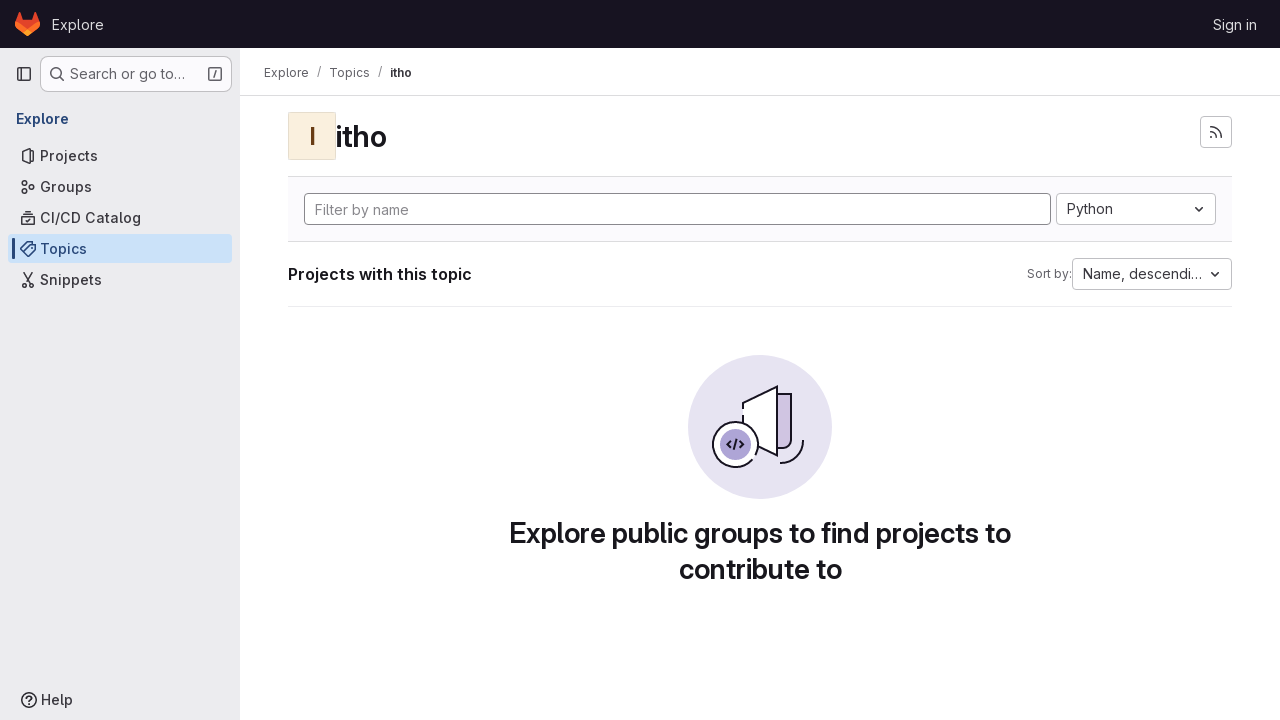

--- FILE ---
content_type: text/css; charset=utf-8
request_url: https://git.hackalot.nl/assets/highlight/themes/white-8fe3933b046776818759e684f787d451d645d7517b7f6e4addc17aed98595997.css
body_size: 2754
content:
@keyframes blinking-dot{0%{opacity:1}25%{opacity:.4}75%{opacity:.4}100%{opacity:1}}#conflicts .header.line_content.origin,#conflicts .diff-line-num.origin{background-color:#e0f0ff;border-color:#e0f0ff}#conflicts .header.line_content.origin.selected,#conflicts .diff-line-num.origin.selected{background-color:#add8ff;border-color:#add8ff}#conflicts .header.line_content.origin.unselected,#conflicts .diff-line-num.origin.unselected{background-color:#f0f0f0;border-color:#f0f0f0}#conflicts .header.line_content.head,#conflicts .diff-line-num.head{background-color:#e1fad7;border-color:#e1fad7}#conflicts .header.line_content.head.selected,#conflicts .diff-line-num.head.selected{background-color:#baf0a8;border-color:#baf0a8}#conflicts .header.line_content.head.unselected,#conflicts .diff-line-num.head.unselected{background-color:#f0f0f0;border-color:#f0f0f0}#conflicts .line_content.origin{background-color:#f2f9ff}#conflicts .line_content.origin.selected{background-color:#e0f0ff}#conflicts .line_content.origin.unselected{background-color:#fbfafd}#conflicts .line_content.head{background-color:#effdec}#conflicts .line_content.head.selected{background-color:#e1fad7}#conflicts .line_content.head.unselected{background-color:#fbfafd}.code.white,.code.code-syntax-highlight-theme{--code-light-theme: 1;--diff-expansion-background-color: #dcdcde;--code-background: #fff;--code-empty-background: #fbfafd;--code-old-diff-line-number-background-color: #f9d7dc;--code-old-diff-background-color: #fbe9eb;--code-new-diff-line-number-background-color: #ddfbe6;--code-new-diff-background-color: #ecfdf0;--code-old-inline-diff-background-color: #fac5cd;--code-new-inline-diff-background-color: #c7f0d2;--code-meta-diff-background-color: #fbfafd;--code-meta-diff-color: rgba(5, 5, 6, 0.24);--code-highlighted-line-background-color: #e9f3fc;--code-highlighted-line-border-color: #63a6e9}.code.white .file-line-blame::before,.code.code-syntax-highlight-theme .file-line-blame::before{visibility:hidden;align-self:center;margin-right:.125rem;width:1rem;height:1rem;background-color:rgba(5,5,6,.3);-webkit-mask-image:url(/assets/icons-stacked-a7bc6ee2f4ae0087401789d2df34489f4edf865028574fb8efe4f72ce334449c.svg#git);mask-image:url(/assets/icons-stacked-a7bc6ee2f4ae0087401789d2df34489f4edf865028574fb8efe4f72ce334449c.svg#git);-webkit-mask-repeat:no-repeat;mask-repeat:no-repeat;-webkit-mask-size:cover;mask-size:cover;-webkit-mask-position:center;mask-position:center;content:""}.code.white .file-line-blame:hover::before,.code.code-syntax-highlight-theme .file-line-blame:hover::before{background-color:rgba(5,5,6,.6)}.code.white .line-links:hover,.code.white .line-links:focus-within,.code.code-syntax-highlight-theme .line-links:hover,.code.code-syntax-highlight-theme .line-links:focus-within{background-color:#d0d0d8}.code.white .line-numbers,.code.white .diff-line-num,.code.white .code-search-line,.code.code-syntax-highlight-theme .line-numbers,.code.code-syntax-highlight-theme .diff-line-num,.code.code-syntax-highlight-theme .code-search-line{background-color:#fff}.code.white .line-numbers.conflict_marker,.code.white .line-numbers.conflict_our,.code.white .diff-line-num.conflict_marker,.code.white .diff-line-num.conflict_our,.code.white .code-search-line.conflict_marker,.code.white .code-search-line.conflict_our,.code.code-syntax-highlight-theme .line-numbers.conflict_marker,.code.code-syntax-highlight-theme .line-numbers.conflict_our,.code.code-syntax-highlight-theme .diff-line-num.conflict_marker,.code.code-syntax-highlight-theme .diff-line-num.conflict_our,.code.code-syntax-highlight-theme .code-search-line.conflict_marker,.code.code-syntax-highlight-theme .code-search-line.conflict_our{background-color:#e1fad7;border-color:#e1fad7}.code.white .line-numbers.conflict_their,.code.white .diff-line-num.conflict_their,.code.white .code-search-line.conflict_their,.code.code-syntax-highlight-theme .line-numbers.conflict_their,.code.code-syntax-highlight-theme .diff-line-num.conflict_their,.code.code-syntax-highlight-theme .code-search-line.conflict_their{background-color:#e0f0ff;border-color:#e0f0ff}.code.white .diff-line-num,.code.white .diff-line-num a,.code.code-syntax-highlight-theme .diff-line-num,.code.code-syntax-highlight-theme .diff-line-num a{color:#89888d}.code.white pre.code,.code.white .diff-line-num,.code.code-syntax-highlight-theme pre.code,.code.code-syntax-highlight-theme .diff-line-num{border-color:rgba(0,0,0,.1)}.code.white,.code.white pre.code,.code.white code.code,.code.white .line_holder .line_content,.code.code-syntax-highlight-theme,.code.code-syntax-highlight-theme pre.code,.code.code-syntax-highlight-theme code.code,.code.code-syntax-highlight-theme .line_holder .line_content{background-color:#fff;color:#3a383f}.code.white .diff-line-expand-button,.code.code-syntax-highlight-theme .diff-line-expand-button{background-color:#dcdcde;color:#4c4b51}.code.white .diff-line-expand-button:hover,.code.code-syntax-highlight-theme .diff-line-expand-button:hover{background-color:#bfbfc3;color:#3a383f}.code.white .line_holder.match .line_content,.code.white .line_holder .new-nonewline.line_content,.code.white .line_holder .old-nonewline.line_content,.code.code-syntax-highlight-theme .line_holder.match .line_content,.code.code-syntax-highlight-theme .line_holder .new-nonewline.line_content,.code.code-syntax-highlight-theme .line_holder .old-nonewline.line_content{color:rgba(5,5,6,.24);background-color:#fbfafd}.code.white .line_holder.diff-grid-row.expansion.match .diff-td,.code.code-syntax-highlight-theme .line_holder.diff-grid-row.expansion.match .diff-td{color:#89888d}.code.white .line_holder.diff-grid-row.expansion .diff-td,.code.code-syntax-highlight-theme .line_holder.diff-grid-row.expansion .diff-td{background-color:#ececef}.code.white .line_holder.diff-grid-row.expansion .diff-td:first-child,.code.code-syntax-highlight-theme .line_holder.diff-grid-row.expansion .diff-td:first-child{border-color:#dcdcde}.code.white .line_holder:not(.match) .diff-grid-left:hover .diff-line-num:not(.empty-cell):not(.conflict_marker_their):not(.conflict_marker_our),.code.white .line_holder:not(.match) .diff-grid-right:hover .diff-line-num:not(.empty-cell):not(.conflict_marker_their):not(.conflict_marker_our),.code.white .line_holder.code-search-line:hover .diff-line-num:not(.empty-cell):not(.conflict_marker_their):not(.conflict_marker_our),.code.code-syntax-highlight-theme .line_holder:not(.match) .diff-grid-left:hover .diff-line-num:not(.empty-cell):not(.conflict_marker_their):not(.conflict_marker_our),.code.code-syntax-highlight-theme .line_holder:not(.match) .diff-grid-right:hover .diff-line-num:not(.empty-cell):not(.conflict_marker_their):not(.conflict_marker_our),.code.code-syntax-highlight-theme .line_holder.code-search-line:hover .diff-line-num:not(.empty-cell):not(.conflict_marker_their):not(.conflict_marker_our){background-color:#e1d8f9;border-color:#cbbbf2}.code.white .line_holder:not(.match) .diff-grid-left:hover .diff-line-num:not(.empty-cell):not(.conflict_marker_their):not(.conflict_marker_our) a,.code.white .line_holder:not(.match) .diff-grid-right:hover .diff-line-num:not(.empty-cell):not(.conflict_marker_their):not(.conflict_marker_our) a,.code.white .line_holder.code-search-line:hover .diff-line-num:not(.empty-cell):not(.conflict_marker_their):not(.conflict_marker_our) a,.code.code-syntax-highlight-theme .line_holder:not(.match) .diff-grid-left:hover .diff-line-num:not(.empty-cell):not(.conflict_marker_their):not(.conflict_marker_our) a,.code.code-syntax-highlight-theme .line_holder:not(.match) .diff-grid-right:hover .diff-line-num:not(.empty-cell):not(.conflict_marker_their):not(.conflict_marker_our) a,.code.code-syntax-highlight-theme .line_holder.code-search-line:hover .diff-line-num:not(.empty-cell):not(.conflict_marker_their):not(.conflict_marker_our) a{color:#626168}.code.white .line_holder .diff-line-num.old,.code.white .line_holder .diff-line-num.old-nomappinginraw,.code.code-syntax-highlight-theme .line_holder .diff-line-num.old,.code.code-syntax-highlight-theme .line_holder .diff-line-num.old-nomappinginraw{background-color:#f9d7dc}.code.white .line_holder .diff-line-num.old a,.code.white .line_holder .diff-line-num.old-nomappinginraw a,.code.code-syntax-highlight-theme .line_holder .diff-line-num.old a,.code.code-syntax-highlight-theme .line_holder .diff-line-num.old-nomappinginraw a{color:#737276}.code.white .line_holder .diff-line-num.new,.code.white .line_holder .diff-line-num.new-nomappinginraw,.code.code-syntax-highlight-theme .line_holder .diff-line-num.new,.code.code-syntax-highlight-theme .line_holder .diff-line-num.new-nomappinginraw{background-color:#ddfbe6}.code.white .line_holder .diff-line-num.new a,.code.white .line_holder .diff-line-num.new-nomappinginraw a,.code.code-syntax-highlight-theme .line_holder .diff-line-num.new a,.code.code-syntax-highlight-theme .line_holder .diff-line-num.new-nomappinginraw a{color:#868689}.code.white .line_holder .diff-line-num.is-over,.code.white .line_holder .diff-line-num.hll:not(.empty-cell).is-over,.code.code-syntax-highlight-theme .line_holder .diff-line-num.is-over,.code.code-syntax-highlight-theme .line_holder .diff-line-num.hll:not(.empty-cell).is-over{background-color:#e1d8f9;border-color:#cbbbf2}.code.white .line_holder .diff-line-num.is-over a,.code.white .line_holder .diff-line-num.hll:not(.empty-cell).is-over a,.code.code-syntax-highlight-theme .line_holder .diff-line-num.is-over a,.code.code-syntax-highlight-theme .line_holder .diff-line-num.hll:not(.empty-cell).is-over a{color:#626168}.code.white .line_holder .diff-line-num.hll,.code.code-syntax-highlight-theme .line_holder .diff-line-num.hll{--highlight-border-color: #63a6e9;background-color:#e9f3fc}.code.white .line_holder:not(.diff-expanded)+.diff-expanded>.diff-line-num,.code.white .line_holder:not(.diff-expanded)+.diff-expanded>.line-coverage,.code.white .line_holder:not(.diff-expanded)+.diff-expanded>.line_content,.code.white .line_holder.diff-expanded+.line_holder:not(.diff-expanded)>.diff-line-num,.code.white .line_holder.diff-expanded+.line_holder:not(.diff-expanded)>.line-coverage,.code.white .line_holder.diff-expanded+.line_holder:not(.diff-expanded)>.line_content,.code.code-syntax-highlight-theme .line_holder:not(.diff-expanded)+.diff-expanded>.diff-line-num,.code.code-syntax-highlight-theme .line_holder:not(.diff-expanded)+.diff-expanded>.line-coverage,.code.code-syntax-highlight-theme .line_holder:not(.diff-expanded)+.diff-expanded>.line_content,.code.code-syntax-highlight-theme .line_holder.diff-expanded+.line_holder:not(.diff-expanded)>.diff-line-num,.code.code-syntax-highlight-theme .line_holder.diff-expanded+.line_holder:not(.diff-expanded)>.line-coverage,.code.code-syntax-highlight-theme .line_holder.diff-expanded+.line_holder:not(.diff-expanded)>.line_content{border-top:1px solid #e0e0e0}.code.white .line_holder.diff-expanded>.diff-line-num,.code.white .line_holder.diff-expanded>.line-coverage,.code.white .line_holder.diff-expanded>.line_content,.code.code-syntax-highlight-theme .line_holder.diff-expanded>.diff-line-num,.code.code-syntax-highlight-theme .line_holder.diff-expanded>.line-coverage,.code.code-syntax-highlight-theme .line_holder.diff-expanded>.line_content{background:#f7f7f7;border-color:#f7f7f7}.code.white .line_holder .line_content.old,.code.white .line_holder .line_content.old-nomappinginraw,.code.code-syntax-highlight-theme .line_holder .line_content.old,.code.code-syntax-highlight-theme .line_holder .line_content.old-nomappinginraw{background-color:#fbe9eb}.code.white .line_holder .line_content.old::before,.code.white .line_holder .line_content.old-nomappinginraw::before,.code.code-syntax-highlight-theme .line_holder .line_content.old::before,.code.code-syntax-highlight-theme .line_holder .line_content.old-nomappinginraw::before{color:#ae979a}.code.white .line_holder .line_content.old span.idiff,.code.white .line_holder .line_content.old-nomappinginraw span.idiff,.code.code-syntax-highlight-theme .line_holder .line_content.old span.idiff,.code.code-syntax-highlight-theme .line_holder .line_content.old-nomappinginraw span.idiff{background-color:#fac5cd}.code.white .line_holder .line_content.new,.code.white .line_holder .line_content.new-nomappinginraw,.code.code-syntax-highlight-theme .line_holder .line_content.new,.code.code-syntax-highlight-theme .line_holder .line_content.new-nomappinginraw{background-color:#ecfdf0}.code.white .line_holder .line_content.new::before,.code.white .line_holder .line_content.new-nomappinginraw::before,.code.code-syntax-highlight-theme .line_holder .line_content.new::before,.code.code-syntax-highlight-theme .line_holder .line_content.new-nomappinginraw::before{color:#9bb0a1}.code.white .line_holder .line_content.new span.idiff,.code.white .line_holder .line_content.new-nomappinginraw span.idiff,.code.code-syntax-highlight-theme .line_holder .line_content.new span.idiff,.code.code-syntax-highlight-theme .line_holder .line_content.new-nomappinginraw span.idiff{background-color:#c7f0d2}.code.white .line_holder .line_content.match,.code.code-syntax-highlight-theme .line_holder .line_content.match{color:rgba(5,5,6,.24);background-color:#fbfafd}.code.white .line_holder .line_content.hll,.code.code-syntax-highlight-theme .line_holder .line_content.hll{--highlight-border-color: #63a6e9;background-color:#e9f3fc}.code.white .line_holder .line-coverage,.code.code-syntax-highlight-theme .line_holder .line-coverage{transition:border-left .1s ease-out}.code.white .line_holder .line-coverage.coverage,.code.code-syntax-highlight-theme .line_holder .line-coverage.coverage{border-left:2px solid #2da160}.code.white .line_holder .line-coverage.no-coverage,.code.code-syntax-highlight-theme .line_holder .line-coverage.no-coverage{border-left:4px solid #ec5941}.code.white .line_holder .line-coverage.old,.code.white .line_holder .line-coverage.old-nomappinginraw,.code.white .line_holder .line-inline-findings.old,.code.white .line_holder .line-inline-findings.old-nomappinginraw,.code.code-syntax-highlight-theme .line_holder .line-coverage.old,.code.code-syntax-highlight-theme .line_holder .line-coverage.old-nomappinginraw,.code.code-syntax-highlight-theme .line_holder .line-inline-findings.old,.code.code-syntax-highlight-theme .line_holder .line-inline-findings.old-nomappinginraw{background-color:#fbe9eb}.code.white .line_holder .line-coverage.new,.code.white .line_holder .line-coverage.new-nomappinginraw,.code.white .line_holder .line-inline-findings.new,.code.white .line_holder .line-inline-findings.new-nomappinginraw,.code.code-syntax-highlight-theme .line_holder .line-coverage.new,.code.code-syntax-highlight-theme .line_holder .line-coverage.new-nomappinginraw,.code.code-syntax-highlight-theme .line_holder .line-inline-findings.new,.code.code-syntax-highlight-theme .line_holder .line-inline-findings.new-nomappinginraw{background-color:#ecfdf0}.code.white .line_holder .line-coverage.hll,.code.white .line_holder .line-inline-findings.hll,.code.code-syntax-highlight-theme .line_holder .line-coverage.hll,.code.code-syntax-highlight-theme .line_holder .line-inline-findings.hll{--highlight-border-color: #63a6e9;background-color:#e9f3fc}.code.white pre .hll,.code.code-syntax-highlight-theme pre .hll{background-color:#f8eec7 !important}.code.white pre.white code .selected-inline-section-marker,.code.code-syntax-highlight-theme pre.white code .selected-inline-section-marker{background:#d3e3f4 !important}.code.white pre.white code .inline-section-marker,.code.code-syntax-highlight-theme pre.white code .inline-section-marker{background:#dcdcde}.code.white .file-holder div.code.white .selected-inline-number-mark,.code.code-syntax-highlight-theme .file-holder div.code.white .selected-inline-number-mark{color:#626168}.code.white .file-holder div.code.white .unselected-inline-number-mark,.code.code-syntax-highlight-theme .file-holder div.code.white .unselected-inline-number-mark{color:#bfbfc3}.code.white span.highlight_word,.code.code-syntax-highlight-theme span.highlight_word{background-color:#fafe3d !important}.code.white .line a,.code.code-syntax-highlight-theme .line a{color:#0086b3}.code.white .hll,.code.code-syntax-highlight-theme .hll{background-color:#f8f8f8}.code.white .c,.code.white .hljs-comment,.code.code-syntax-highlight-theme .c,.code.code-syntax-highlight-theme .hljs-comment{color:#998;font-style:italic}.code.white .err,.code.code-syntax-highlight-theme .err{color:#a61717;background-color:#e3d2d2}.code.white .k,.code.white .hljs-variable.language_,.code.white .hljs-built_in,.code.code-syntax-highlight-theme .k,.code.code-syntax-highlight-theme .hljs-variable.language_,.code.code-syntax-highlight-theme .hljs-built_in{font-weight:600}.code.white .o,.code.code-syntax-highlight-theme .o{font-weight:600}.code.white .cm,.code.code-syntax-highlight-theme .cm{color:#998;font-style:italic}.code.white .cp,.code.white .hljs-meta,.code.code-syntax-highlight-theme .cp,.code.code-syntax-highlight-theme .hljs-meta{color:#999;font-weight:600}.code.white .c1,.code.code-syntax-highlight-theme .c1{color:#998;font-style:italic}.code.white .cs,.code.code-syntax-highlight-theme .cs{color:#999;font-weight:600;font-style:italic}.code.white .cd,.code.code-syntax-highlight-theme .cd{color:#998;font-style:italic}.code.white .gd,.code.code-syntax-highlight-theme .gd{color:#050506;background-color:#fdd}.code.white .gd .x,.code.code-syntax-highlight-theme .gd .x{color:#050506;background-color:#faa}.code.white .ge,.code.code-syntax-highlight-theme .ge{font-style:italic}.code.white .gr,.code.code-syntax-highlight-theme .gr{color:#a00}.code.white .hljs-section,.code.white .gh,.code.code-syntax-highlight-theme .hljs-section,.code.code-syntax-highlight-theme .gh{color:purple;font-weight:600}.code.white .gi,.code.code-syntax-highlight-theme .gi{color:#050506;background-color:#dfd}.code.white .gi .x,.code.code-syntax-highlight-theme .gi .x{color:#050506;background-color:#afa}.code.white .hljs-quote,.code.white .go,.code.code-syntax-highlight-theme .hljs-quote,.code.code-syntax-highlight-theme .go{color:#888}.code.white .gp,.code.code-syntax-highlight-theme .gp{color:#555}.code.white .gs,.code.code-syntax-highlight-theme .gs{font-weight:600}.code.white .gu,.code.code-syntax-highlight-theme .gu{color:purple;font-weight:600}.code.white .hljs-quote,.code.white .gt,.code.code-syntax-highlight-theme .hljs-quote,.code.code-syntax-highlight-theme .gt{color:#a00}.code.white .kc,.code.code-syntax-highlight-theme .kc{font-weight:600}.code.white .kd,.code.white .hljs-keyword,.code.code-syntax-highlight-theme .kd,.code.code-syntax-highlight-theme .hljs-keyword{font-weight:600}.code.white .kn,.code.code-syntax-highlight-theme .kn{font-weight:600}.code.white .kp,.code.code-syntax-highlight-theme .kp{font-weight:600}.code.white .kr,.code.code-syntax-highlight-theme .kr{font-weight:600}.code.white .kt,.code.white .hljs-type,.code.code-syntax-highlight-theme .kt,.code.code-syntax-highlight-theme .hljs-type{color:#458;font-weight:600}.code.white .m,.code.code-syntax-highlight-theme .m{color:#099}.code.white .s,.code.code-syntax-highlight-theme .s{color:#d14}.code.white .n,.code.white .hljs-built_in,.code.code-syntax-highlight-theme .n,.code.code-syntax-highlight-theme .hljs-built_in{color:#333}.code.white .na,.code.white .hljs-attr,.code.white .hljs-property,.code.white .hljs-symbol,.code.white .hljs-bullet,.code.white .hljs-title.function_,.code.code-syntax-highlight-theme .na,.code.code-syntax-highlight-theme .hljs-attr,.code.code-syntax-highlight-theme .hljs-property,.code.code-syntax-highlight-theme .hljs-symbol,.code.code-syntax-highlight-theme .hljs-bullet,.code.code-syntax-highlight-theme .hljs-title.function_{color:teal}.code.white .hljs-symbol,.code.white .hljs-link,.code.code-syntax-highlight-theme .hljs-symbol,.code.code-syntax-highlight-theme .hljs-link{text-decoration:underline}.code.white .nb,.code.white .hljs-title.class_,.code.white .hljs-literal,.code.code-syntax-highlight-theme .nb,.code.code-syntax-highlight-theme .hljs-title.class_,.code.code-syntax-highlight-theme .hljs-literal{color:#0086b3}.code.white .nc,.code.white .hljs-title.class_,.code.white .hljs-built_in,.code.code-syntax-highlight-theme .nc,.code.code-syntax-highlight-theme .hljs-title.class_,.code.code-syntax-highlight-theme .hljs-built_in{color:#458;font-weight:600}.code.white .no,.code.code-syntax-highlight-theme .no{color:teal}.code.white .ni,.code.code-syntax-highlight-theme .ni{color:purple}.code.white .ne,.code.code-syntax-highlight-theme .ne{color:#900;font-weight:600}.code.white .nf,.code.white .hljs-title,.code.white .hljs-title.function_,.code.code-syntax-highlight-theme .nf,.code.code-syntax-highlight-theme .hljs-title,.code.code-syntax-highlight-theme .hljs-title.function_{color:#900;font-weight:600}.code.white .nn,.code.code-syntax-highlight-theme .nn{color:#555}.code.white .nt,.code.code-syntax-highlight-theme .nt{color:navy}.code.white .nv,.code.code-syntax-highlight-theme .nv{color:teal}.code.white .ow,.code.code-syntax-highlight-theme .ow{font-weight:600}.code.white .w,.code.code-syntax-highlight-theme .w{color:#bbb}.code.white .mf,.code.code-syntax-highlight-theme .mf{color:#099}.code.white .mh,.code.code-syntax-highlight-theme .mh{color:#099}.code.white .mi,.code.white .hljs-number,.code.code-syntax-highlight-theme .mi,.code.code-syntax-highlight-theme .hljs-number{color:#099}.code.white .mo,.code.code-syntax-highlight-theme .mo{color:#099}.code.white .sb,.code.code-syntax-highlight-theme .sb{color:#d14}.code.white .sc,.code.code-syntax-highlight-theme .sc{color:#d14}.code.white .sd,.code.code-syntax-highlight-theme .sd{color:#d14}.code.white .s2,.code.code-syntax-highlight-theme .s2{color:#d14}.code.white .se,.code.code-syntax-highlight-theme .se{color:#d14}.code.white .sh,.code.code-syntax-highlight-theme .sh{color:#d14}.code.white .si,.code.code-syntax-highlight-theme .si{color:#d14}.code.white .hljs-link,.code.white .sx,.code.code-syntax-highlight-theme .hljs-link,.code.code-syntax-highlight-theme .sx{color:#d14}.code.white .sr,.code.code-syntax-highlight-theme .sr{color:#009926}.code.white .s1,.code.white .hljs-string,.code.code-syntax-highlight-theme .s1,.code.code-syntax-highlight-theme .hljs-string{color:#d14}.code.white .ss,.code.code-syntax-highlight-theme .ss{color:#990073}.code.white .bp,.code.code-syntax-highlight-theme .bp{color:#999}.code.white .vc,.code.code-syntax-highlight-theme .vc{color:teal}.code.white .vg,.code.code-syntax-highlight-theme .vg{color:teal}.code.white .vi,.code.code-syntax-highlight-theme .vi{color:teal}.code.white .il,.code.code-syntax-highlight-theme .il{color:#099}.code.white .gc,.code.code-syntax-highlight-theme .gc{color:#999;background-color:#eaf2f5}.code.white .diff-line-num.conflict_marker_our,.code.white .diff-line-num.conflict_our,.code.code-syntax-highlight-theme .diff-line-num.conflict_marker_our,.code.code-syntax-highlight-theme .diff-line-num.conflict_our{background-color:#e1fad7;border-color:#e1fad7}.code.white .diff-line-num.conflict_marker_their,.code.white .diff-line-num.conflict_their,.code.code-syntax-highlight-theme .diff-line-num.conflict_marker_their,.code.code-syntax-highlight-theme .diff-line-num.conflict_their{background-color:#e0f0ff;border-color:#e0f0ff}.code.white .line_holder .line_content,.code.white .line_holder .line-coverage,.code.code-syntax-highlight-theme .line_holder .line_content,.code.code-syntax-highlight-theme .line_holder .line-coverage{position:relative}.code.white .line_holder .line_content.conflict_marker_our,.code.white .line_holder .line-coverage.conflict_marker_our,.code.code-syntax-highlight-theme .line_holder .line_content.conflict_marker_our,.code.code-syntax-highlight-theme .line_holder .line-coverage.conflict_marker_our{background-color:#e1fad7;border-color:#e1fad7}.code.white .line_holder .line_content.conflict_marker_their,.code.white .line_holder .line-coverage.conflict_marker_their,.code.code-syntax-highlight-theme .line_holder .line_content.conflict_marker_their,.code.code-syntax-highlight-theme .line_holder .line-coverage.conflict_marker_their{background-color:#e0f0ff;border-color:#e0f0ff}.code.white .line_holder .line_content.conflict_our,.code.white .line_holder .line-coverage.conflict_our,.code.code-syntax-highlight-theme .line_holder .line_content.conflict_our,.code.code-syntax-highlight-theme .line_holder .line-coverage.conflict_our{background-color:#effdec;border-color:#effdec}.code.white .line_holder .line_content.conflict_their,.code.white .line_holder .line-coverage.conflict_their,.code.code-syntax-highlight-theme .line_holder .line_content.conflict_their,.code.code-syntax-highlight-theme .line_holder .line-coverage.conflict_their{background-color:#f2f9ff;border-color:#f2f9ff}.code.white.blob-viewer .hljs-variable,.code.code-syntax-highlight-theme.blob-viewer .hljs-variable{color:teal}.code.white.blob-viewer .hljs-symbol,.code.code-syntax-highlight-theme.blob-viewer .hljs-symbol{color:#990073}.code.white.blob-viewer .hljs-title\.class_\.inherited__,.code.code-syntax-highlight-theme.blob-viewer .hljs-title\.class_\.inherited__{color:teal}.code.white.blob-viewer .hljs-title\.class\.inherited,.code.code-syntax-highlight-theme.blob-viewer .hljs-title\.class\.inherited{color:teal}.code.white.blob-viewer .hljs-title\.class,.code.code-syntax-highlight-theme.blob-viewer .hljs-title\.class{color:#458}.code.white.blob-viewer .hljs-variable\.constant,.code.code-syntax-highlight-theme.blob-viewer .hljs-variable\.constant{color:teal}.code.white.blob-viewer .hljs-variable\.language,.code.code-syntax-highlight-theme.blob-viewer .hljs-variable\.language{color:#0086b3}.code.white.blob-viewer .hljs-title\.function,.code.code-syntax-highlight-theme.blob-viewer .hljs-title\.function{color:#900}.code.white.blob-viewer .hljs-params,.code.code-syntax-highlight-theme.blob-viewer .hljs-params{color:#0086b3}:root{--default-diff-color-deletion: #eb919b;--default-diff-color-addition: #a0f5b4;--diff-addition-color: #ddfbe6;--diff-deletion-color: #f9d7dc}
